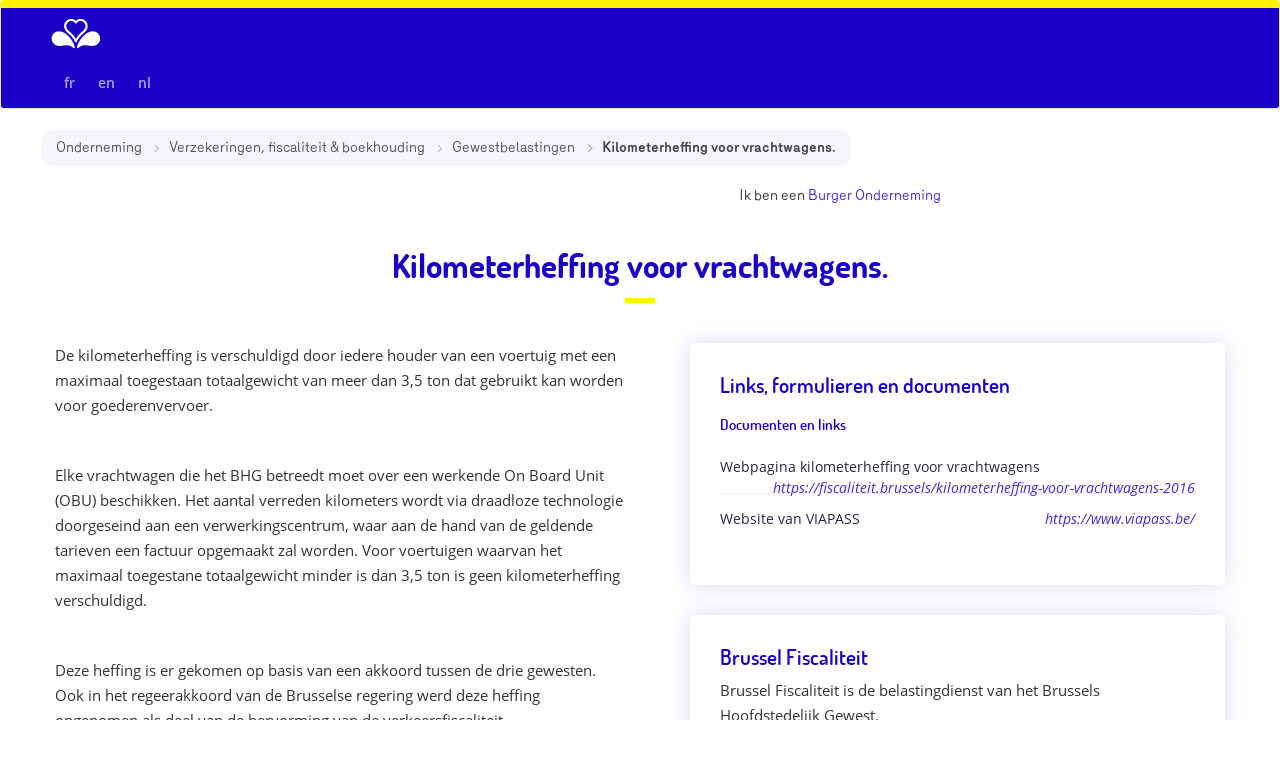

--- FILE ---
content_type: text/html; charset=UTF-8
request_url: https://catalogus.be.brussels/nl/onderneming/verzekeringen-fiscaliteit-boekhouding/fiscaliteit/gewestbelastingen/kilometerheffing-voor-vrachtwagens
body_size: 2758
content:
<!doctype html>
<html lang="nl">
<head>
  <title>Kilometerheffing voor vrachtwagens.</title>
  <base href="/">
  <link rel="icon" type="image/x-icon" href="favicon.ico">
  <link rel="canonical" href="http://catalogus.be.brussels/nl/onderneming/verzekeringen-fiscaliteit-boekhouding/fiscaliteit/gewestbelastingen/kilometerheffing-voor-vrachtwagens">
  <meta name="robots" content="index, follow">

            <link rel="alternate" hreflang="fr" href="https://catalogue.be.brussels/fr/entreprise/assurances-fiscalite-comptabilite/fiscalite/taxes-regionales/taxe-de-prelevement-kilometrique-sur-les-poids-lourds" />
                <link rel="alternate" hreflang="en" href="https://catalog.be.brussels/en/company/insurances-taxation-accounting/taxation/regional-taxes/road-toll-for-trucks" />
            
  <meta name="viewport" content="width=device-width, initial-scale=1">
  <meta name="description" content="Kilometerheffing voor vrachtwagens.">

  <!-- twitter -->
  <meta name="twitter:card" content="summary">
  <meta name="twitter:site" content="@sprb">
  <meta name="twitter:title" content="Kilometerheffing voor vrachtwagens.">
  <meta name="twitter:description" content="Kilometerheffing voor vrachtwagens.">
  <meta name="twitter:image" content="./assets/logo/logo.jpg">

  <!-- facebook and other social sites -->
  <meta property="og:type" content="article">
  <meta property="og:site_name" content="https://catalogus.be.brussels">
  <meta property="og:title" content="Kilometerheffing voor vrachtwagens.">
  <meta property="og:description" content="Kilometerheffing voor vrachtwagens.">
  <meta property="og:image" content="./assets/logo/logo.jpg">
  <meta property="og:url" content="http://catalogus.be.brussels/nl/onderneming/verzekeringen-fiscaliteit-boekhouding/fiscaliteit/gewestbelastingen/kilometerheffing-voor-vrachtwagens">

      <meta name="sdg-tag" content="sdg">
      <meta name="DC.ISO3166" content="BE">
      <meta name="DC.Location" content="BE1">
      <meta name="DC.Service" content="procedure;information">
      <meta name="policy-code" content="X1;J1">
    <link href="styles.css" rel="stylesheet">
  <link href="components.css" rel="stylesheet">
</head>
<body>
<app-root _nghost-c0="" ng-version="6.1.4">
  <app-sheets>
    <app-header >
      <header >
        <app-navbar >
          <nav  class="navbar navbar-default navbar-v2 with-mobile-search">
            <div  class="sidebar sidebar-left">
              <a  class="logo left" href="/" routerlink="/">
                <img  alt="logo" src="./assets/logo/header/iris_blanc.svg">
              </a>
            </div>
            <div  class="center-content">
              <a  class="logo middle" href="/" routerlink="/">
                <img  alt="logo" src="./assets/logo/header/iris_blanc.svg"></a>
            </div>
            <div  class="sidebar sidebar-right">
              <ul class="languages">
                                  <li>
                    <a href="https://catalogue.be.brussels/fr/entreprise/assurances-fiscalite-comptabilite/fiscalite/taxes-regionales/taxe-de-prelevement-kilometrique-sur-les-poids-lourds">fr</a>
                  </li>
                                  <li>
                    <a href="https://catalog.be.brussels/en/company/insurances-taxation-accounting/taxation/regional-taxes/road-toll-for-trucks">en</a>
                  </li>
                                  <li>
                    <a href="https://catalogus.be.brussels/nl/onderneming/verzekeringen-fiscaliteit-boekhouding/fiscaliteit/gewestbelastingen/kilometerheffing-voor-vrachtwagens">nl</a>
                  </li>
                              </ul>
            </div>
          </nav>
        </app-navbar>
        <app-searchbar>
                  </app-searchbar>
        <div  class="navbar navbar-secondary">
                      <ol  class="breadcrumb breadcrumb-primary">
                              <li ><a  href="nl/onderneming">Onderneming</a></li>
                              <li ><a  href="nl/onderneming/verzekeringen-fiscaliteit-boekhouding">Verzekeringen, fiscaliteit &amp; boekhouding</a></li>
                              <li ><a  href="nl/onderneming/verzekeringen-fiscaliteit-boekhouding/fiscaliteit/gewestbelastingen">Gewestbelastingen</a></li>
                            <li class="active">Kilometerheffing voor vrachtwagens.</li>
            </ol>
                    <div  class="search-bar">
            Ik ben een 
                          <a href="nl/burger">Burger</a>
                          <a href="nl/onderneming">Onderneming</a>
                      </div>
        </div>
        <div  class="title-block"><h1 >Kilometerheffing voor vrachtwagens.</h1></div>
      </header>
    </app-header>
      <div class="main-page small-header">
    <div class="container sheets">
      <div class="row">

        <div class="content-information col-xs-12 col-md-6">
          <div class="description">
            <p>De kilometerheffing is verschuldigd door iedere houder van een voertuig met een maximaal toegestaan totaalgewicht van meer dan 3,5 ton dat gebruikt kan worden voor goederenvervoer. </p><p><br></p><p>Elke vrachtwagen die het BHG betreedt moet over een werkende On Board Unit (OBU) beschikken.&nbsp;Het aantal verreden kilometers wordt via draadloze technologie doorgeseind aan een verwerkingscentrum, waar aan de hand van de geldende tarieven een factuur opgemaakt zal worden. Voor voertuigen waarvan het maximaal toegestane totaalgewicht minder is dan 3,5 ton is geen kilometerheffing verschuldigd.</p><p><br></p><p>Deze heffing is er gekomen op basis van een akkoord tussen de drie gewesten. Ook in het regeerakkoord van de Brusselse regering werd deze heffing opgenomen als deel van de hervorming van de verkeersfiscaliteit.</p><p><br></p><p>Voor meer informatie verwijzen wij u door naar <a href="https://www.viapass.be/" rel="noopener noreferrer" target="_blank">de website van VIAPASS</a>.</p>
          </div>
                      <div class="points-of-intention">
              <p>Regelgeving:</p><ul><li><a href="https://fiscaliteit.brussels/fiscale-fiche-kilometerheffing" rel="noopener noreferrer" target="_blank">Fiscale Fiche</a></li></ul>
            </div>
                  </div>

        <div class="col-xs-12 col-md-6 additionnal-content-information">
          <div>
                                          <div class="additionnal-content-information-box">
                  <h2 class="form-title">Links, formulieren en documenten</h2>
                                      <div>
                      <h3>Documenten en links</h3>
                      <ul class="form-list list-type-link">
                                                  <li>
                            <label>Webpagina kilometerheffing voor vrachtwagens</label>
                            <a class="" target="_blank" href="https://fiscaliteit.brussels/kilometerheffing-voor-vrachtwagens-2016">https://fiscaliteit.brussels/kilometerheffing-voor-vrachtwagens-2016</a>
                          </li>
                                                  <li>
                            <label>Website van VIAPASS</label>
                            <a class="" target="_blank" href="https://www.viapass.be/">https://www.viapass.be/</a>
                          </li>
                                              </ul>
                    </div>
                                                    </div>
                                                              <div class="additionnal-content-information-box">
                    <h2 class="form-title">Brussel Fiscaliteit</h2>
                    <p class="form-description">Brussel Fiscaliteit is de belastingdienst van het Brussels Hoofdstedelijk Gewest.</p>
                    <ul class="form-list list-type-link">
                                              <li>
                          <label>E-mailadres</label>
                                                                                                                                    <a href="mailto:info.fiscaliteit@fisc.brussels">info.fiscaliteit@fisc.brussels</a>
                                                                            </li>
                                              <li>
                          <label>Telefoonnummer</label>
                                                                                <a href="tel:024306060">024306060</a>
                                                                                                                                </li>
                                              <li>
                          <label>Faxnummer</label>
                                                                                                          <a href="fax:024306100)">024306100</a>
                                                                                                      </li>
                                              <li>
                          <label>Adres</label>
                                                                                                                                                          </li>
                                              <li>
                          <label>Adres</label>
                                                                                                                                                          </li>
                                              <li>
                          <label>Website</label>
                                                      <a href="https://fiscaliteit.brussels/">https://fiscaliteit.brussels/</a>
                                                                                                                                                          </li>
                                          </ul>
                  </div>
                                                    </div>
                      <div class="additionnal-content-information-box">
              <h2 class="form-title">ContactInformatie</h2>
              <p class="form-description">Heeft u vragen, klachten, suggesties, meldingen over deze pagina ?</p>
              <h3>Neem contact op via</h3>
              <ul class="form-list list-type-button">
                <li>
                  <a target="_blank" class="btn btn-primary" href="http://foq.youreurope.europa.eu/info-service-ft/?lang=nl">
                    ons Feedback formulier
                  </a>
                </li>
              </ul>
            </div>
            <a target="_blank" class="logo-sdg-your-europe" href="https://europa.eu/youreurope/index.htm">
              <img src="assets/logo/sdg_your_europe.png" alt="your-europe"/>
            </a>
                  </div>
      </div>
    </div>
  </div>

    <app-footer _nghost-c4="">
      <footer>
        <div class="footer-first-part">
          <div class="logo"><img src="./assets/logo/footer/logo_RBC_fr.svg"></div>
          </div>
        <div class="footer-second-part">
          <div class="logo"><img src="./assets/logo/footer/logo_fr_nl.svg"></div>
          <ul class="legales-link">
            <li> © 2026, <a href="nl/gebruiksvoorwaarden">Gebruiksvoorwaarden</a></li>
            <li><a href="nl/vertrouwelijkheid">Vertrouwelijkheid</a></li>
            <li><a href="https://overheidsdienst.brussels/klachtendienst/?lang=nl">Klachten</a></li>
            <li><a href="https://catalogus.be.brussels/nl/sitemap.html">Sitemap</a></li>
            <li><a href="https://catalogus.be.brussels/nl/sitemap.xml">Sitemap (xml)</a></li>
          </ul>
          <ul class="languages">
                          <li>
                <a href="https://catalogue.be.brussels/fr/entreprise/assurances-fiscalite-comptabilite/fiscalite/taxes-regionales/taxe-de-prelevement-kilometrique-sur-les-poids-lourds">fr</a>
              </li>
                          <li>
                <a href="https://catalog.be.brussels/en/company/insurances-taxation-accounting/taxation/regional-taxes/road-toll-for-trucks">en</a>
              </li>
                          <li>
                <a href="https://catalogus.be.brussels/nl/onderneming/verzekeringen-fiscaliteit-boekhouding/fiscaliteit/gewestbelastingen/kilometerheffing-voor-vrachtwagens">nl</a>
              </li>
                      </ul>
        </div>
        <div class="color-line">
          <div></div>
          <div></div>
          <div></div>
          <div></div>
          <div></div>
          <div></div>
          <div></div>
        </div>
      </footer>
    </app-footer>
  </app-sheets>
</app-root>
</body>
</html>


--- FILE ---
content_type: image/svg+xml
request_url: https://catalogus.be.brussels/assets/logo/header/iris_blanc.svg
body_size: 685
content:
<svg id="Layer_1" data-name="Layer 1" xmlns="http://www.w3.org/2000/svg" viewBox="0 0 242.55 175.89"><defs><style>.cls-1{fill:#fff;}</style></defs><title>Artboard 1</title><path class="cls-1" d="M108.43,114.07c-8.62-13.3-26.09-32-45.56-32-12.88,0-25.68,9.7-25.68,26,0,15.74,14.58,25.53,27.25,25.53,13.94,0,20.67-4.37,32.42-2a32,32,0,0,1,16.62,8.7,3,3,0,0,0,3.7.59c1-.68,1.71-2,1-5C116.59,128.78,112.81,120.85,108.43,114.07Z"/><path class="cls-1" d="M182.1,82.09c-19.47,0-36.95,18.68-45.56,32-4.38,6.78-8.17,14.71-9.77,21.8-.69,3,0,4.32,1,5a3,3,0,0,0,3.7-.59,31.93,31.93,0,0,1,16.62-8.7c11.75-2.38,18.47,2,32.42,2,12.67,0,27.25-9.79,27.25-25.53C207.78,91.79,195,82.09,182.1,82.09Z"/><path class="cls-1" d="M146.91,91.11c5.66-4.92,9.25-8.38,12-12.37a26.28,26.28,0,0,0,5-15.1,25,25,0,0,0-25-25.42c-7.19,0-13.15,3-16.49,7.44-3.33-4.42-9.29-7.44-16.49-7.44A25,25,0,0,0,81,63.64a26.21,26.21,0,0,0,5,15.1c2.73,4,6.33,7.45,12,12.37,8.21,7.12,15,14.08,21.41,27.69a3.12,3.12,0,0,0,6,0C132,105.19,138.7,98.23,146.91,91.11Zm-24.42,18.75c-8.95-19.37-21.23-23.34-30.28-35.71A17.31,17.31,0,0,1,88.63,63.8a18.1,18.1,0,0,1,18-18.14c8.63,0,14,6.5,15.89,11.14,1.87-4.64,7.25-11.14,15.88-11.14a18.1,18.1,0,0,1,18,18.14,17.31,17.31,0,0,1-3.58,10.35C143.71,86.52,131.43,90.49,122.49,109.86Z"/></svg>

--- FILE ---
content_type: image/svg+xml
request_url: https://catalogus.be.brussels/assets/logo/footer/logo_fr_nl.svg
body_size: 6017
content:
<svg width="230" height="41" xmlns="http://www.w3.org/2000/svg" xmlns:xlink="http://www.w3.org/1999/xlink" viewBox="0 0 230 41"><defs><path id="a" d="M0 .383h14.6v10.702H0z"/></defs><g fill="none" fill-rule="evenodd"><path d="M11.203 27.28c0 1.138-1.031 2.247-2.697 2.247-1.597 0-2.777-.85-2.807-2.516 0-.269.179-.49.466-.49h.327c.278 0 .487.171.507.47.059.898.624 1.318 1.507 1.318.852 0 1.388-.45 1.388-.999 0-.428-.248-.708-.883-.858-.377-.09-.783-.2-1.2-.32-.832-.239-1.804-.728-1.804-1.915 0-1.348 1.08-2.106 2.459-2.106 1.309 0 2.39.808 2.519 2.025.03.29-.14.51-.476.51h-.288a.493.493 0 0 1-.506-.45c-.06-.599-.585-.908-1.27-.908-.684 0-1.179.37-1.17.898.011.44.458.65.943.778.387.11.714.19 1.12.29 1.29.3 1.865.978 1.865 2.027m2.987-3.873v1.677h2.23c.278 0 .496.179.496.49v.238c0 .309-.218.489-.495.489h-2.232v1.927h3.084c.298 0 .496.22.496.478v.26c0 .27-.198.48-.496.48h-3.847c-.337 0-.486-.22-.486-.48v-6.288c0-.26.149-.49.486-.49h3.669c.258 0 .476.18.476.49v.24c0 .3-.218.489-.476.489h-2.906zm10.432 5.379c.218.32.01.66-.366.66h-.407a.629.629 0 0 1-.496-.27l-1.616-2.536h-1.12v2.326c0 .25-.149.48-.486.48h-.288c-.337 0-.495-.23-.495-.48V22.68c0-.25.158-.489.495-.489h2.32c1.408 0 2.35.929 2.35 2.236 0 1.058-.654 1.806-1.457 2.055l1.566 2.306zm-4.005-5.38v2.047h1.477c.734 0 1.12-.4 1.12-.988 0-.63-.396-1.059-1.06-1.059h-1.537zm8.549 5.7c-.07.2-.238.34-.466.34h-.426a.502.502 0 0 1-.466-.34l-2.201-6.318c-.12-.34.05-.599.386-.599h.387c.248 0 .407.15.476.36l1.636 5.01 1.606-5.01c.06-.2.238-.36.476-.36h.377c.337 0 .505.28.396.6l-2.181 6.317zm4.058-6.437c0-.271.157-.48.476-.48h.277c.318 0 .486.209.486.48v6.307c0 .26-.159.47-.486.47h-.268c-.317 0-.485-.21-.485-.47V22.67zm8.419 4.242H42c.318 0 .535.229.377.618-.566 1.347-1.527 1.997-2.855 1.997-1.836 0-3.025-1.598-3.025-3.704 0-2.196 1.219-3.712 3.103-3.712 1.309 0 2.37.898 2.688 2.125.06.24-.05.49-.297.56l-.288.078c-.269.07-.546-.03-.614-.308-.18-.74-.706-1.248-1.49-1.258-1.138-.01-1.853.988-1.853 2.505 0 1.438.685 2.486 1.784 2.486.795 0 1.33-.37 1.597-1.048.09-.23.287-.34.516-.34m3.721-3.503v1.677h2.232c.277 0 .494.179.494.49v.238c0 .309-.217.489-.494.489h-2.232v1.927h3.083c.298 0 .496.22.496.478v.26c0 .27-.198.48-.496.48h-3.846c-.338 0-.486-.22-.486-.48v-6.288c0-.26.148-.49.486-.49h3.669c.258 0 .475.18.475.49v.24c0 .3-.217.489-.475.489h-2.906zm10.503-1.218c1.498 0 2.41.929 2.41 2.306s-.823 2.285-2.42 2.285h-1.615v2.177c0 .249-.159.49-.477.49h-.298a.475.475 0 0 1-.484-.49v-6.269a.48.48 0 0 1 .496-.499h2.388zm-1.625 1.218v2.186h1.616c.724 0 1.16-.39 1.16-1.068 0-.69-.436-1.118-1.16-1.118h-1.616zm5.525 3.563V22.68c0-.25.148-.49.484-.49h.289c.337 0 .486.24.486.49v4.312c0 .848.554 1.337 1.368 1.337.823 0 1.359-.489 1.359-1.337V22.68c0-.25.148-.49.485-.49h.278c.337 0 .486.24.486.49v4.292c0 1.577-1.001 2.555-2.608 2.555-1.626 0-2.627-.968-2.627-2.555m7.796 2.475c-.338 0-.486-.23-.486-.48v-6.288c0-.25.148-.49.486-.49h2.042c1.3 0 2.171.84 2.171 2.057 0 .41-.228.848-.505 1.108.725.27 1.25 1.078 1.25 1.916 0 1.318-.903 2.177-2.212 2.177h-2.746zm.773-4.323h1.576c.307-.09.596-.439.605-.818.01-.519-.366-.898-.903-.898h-1.278v1.716zm1.943 3.115c.566 0 .971-.4.971-.978 0-.59-.444-.99-1.02-.99h-1.894v1.968h1.943zm4.406 1.208c-.338 0-.478-.23-.478-.48v-6.288c0-.25.16-.49.478-.49h.286c.318 0 .475.24.475.49v5.54h2.857c.248 0 .476.15.476.478v.27c0 .33-.228.48-.476.48h-3.618zm5.584-6.777c0-.271.158-.48.476-.48h.277c.317 0 .486.209.486.48v6.307c0 .26-.159.47-.486.47h-.269c-.316 0-.484-.21-.484-.47V22.67zm8.419 4.242h.356c.318 0 .536.229.377.618-.565 1.347-1.527 1.997-2.855 1.997-1.835 0-3.024-1.598-3.024-3.704 0-2.196 1.219-3.712 3.103-3.712 1.309 0 2.37.898 2.688 2.125.059.24-.05.49-.298.56l-.288.078c-.268.07-.544-.03-.614-.308-.18-.74-.705-1.248-1.488-1.258-1.14-.01-1.854.988-1.854 2.505 0 1.438.685 2.486 1.784 2.486.795 0 1.33-.37 1.597-1.048a.523.523 0 0 1 .516-.34m10.186 1.876c.218.32.01.66-.367.66H98.1a.627.627 0 0 1-.495-.27l-1.616-2.536h-1.121v2.326c0 .25-.149.48-.486.48h-.286c-.338 0-.496-.23-.496-.48V22.68c0-.25.158-.489.496-.489h2.319c1.408 0 2.35.929 2.35 2.236 0 1.058-.655 1.806-1.457 2.055l1.566 2.306zm-4.006-5.38v2.047h1.477c.734 0 1.12-.4 1.12-.988 0-.63-.396-1.059-1.06-1.059h-1.537zm7.052.001v1.677h2.232c.278 0 .494.179.494.49v.238c0 .309-.216.489-.494.489h-2.232v1.927h3.084c.297 0 .496.22.496.478v.26c0 .27-.199.48-.496.48h-3.846c-.339 0-.486-.22-.486-.48v-6.288c0-.26.147-.49.486-.49h3.668c.258 0 .475.18.475.49v.24c0 .3-.217.489-.475.489h-2.906zm1.141-2.835a.5.5 0 0 1 .416-.25h.625c.208 0 .298.22.168.37l-.683.838c-.129.16-.268.25-.456.25h-.428c-.159 0-.276-.16-.177-.33l.535-.878zm8.995 4.022l-.287.11a.451.451 0 0 1-.595-.28c-.248-.648-.724-1.118-1.507-1.118-1.13 0-1.795 1.139-1.795 2.536 0 1.437.615 2.495 1.785 2.495 1.051 0 1.617-.718 1.656-1.697h-1.21c-.268 0-.486-.159-.486-.47v-.248c0-.3.198-.49.476-.49h1.973c.278 0 .466.17.466.47v.35c0 2.046-1.22 3.274-2.925 3.274-1.864 0-2.965-1.578-2.965-3.674 0-2.107 1.24-3.743 3.034-3.743 1.34 0 2.301.758 2.658 1.897.09.27-.02.498-.278.588m2.561-1.925c0-.271.159-.48.476-.48h.277c.318 0 .486.209.486.48v6.307c0 .26-.158.47-.486.47h-.268c-.316 0-.485-.21-.485-.47V22.67zm3.263 3.153c0-2.156 1.2-3.713 2.984-3.713 1.786 0 2.986 1.557 2.986 3.713s-1.182 3.704-2.986 3.704c-1.804 0-2.984-1.548-2.984-3.704m1.249 0c0 1.437.644 2.496 1.735 2.496 1.092 0 1.735-1.059 1.735-2.496 0-1.416-.664-2.535-1.735-2.535-1.07 0-1.735 1.119-1.735 2.535m6.458-3.144c0-.25.158-.489.495-.489h.477c.198 0 .376.14.466.3l2.587 4.63-.01-4.441c0-.27.169-.489.466-.489h.298c.317 0 .475.219.475.489v6.278c0 .26-.169.49-.485.49h-.427a.514.514 0 0 1-.436-.27l-2.678-4.79.02 4.58c0 .25-.128.48-.466.48h-.306c-.337 0-.476-.23-.476-.48V22.68zm8.589 4.901l-.584 1.497c-.09.24-.289.37-.497.37h-.406c-.288 0-.476-.23-.357-.54l2.37-6.298c.098-.26.248-.419.564-.419h.308c.317 0 .447.16.546.42l2.389 6.307c.108.28-.029.53-.357.53h-.435a.512.512 0 0 1-.496-.36l-.556-1.507h-2.49zm.416-1.218h1.627l-.802-2.395-.825 2.395zm5.873 3.085c-.337 0-.477-.23-.477-.48v-6.288c0-.25.16-.49.477-.49h.287c.318 0 .476.24.476.49v5.54h2.856c.248 0 .476.15.476.478v.27c0 .33-.228.48-.476.48h-3.619zm8.192 0c-.327 0-.466-.23-.466-.48v-6.288c0-.25.15-.49.466-.49h1.696c2.102 0 3.5 1.438 3.5 3.644 0 2.146-1.477 3.614-3.48 3.614h-1.716zm1.746-1.208c1.348 0 2.22-1.009 2.22-2.406 0-1.447-.842-2.435-2.23-2.435h-.972v4.841h.982zm6.427-4.831v1.677h2.231c.278 0 .496.179.496.49v.238c0 .309-.218.489-.496.489h-2.231v1.927h3.083c.297 0 .496.22.496.478v.26c0 .27-.199.48-.496.48h-3.846c-.338 0-.486-.22-.486-.48v-6.288c0-.26.148-.49.486-.49h3.668c.258 0 .475.18.475.49v.24c0 .3-.217.489-.475.489h-2.905zm8.104 6.039c-.337 0-.486-.23-.486-.48v-6.288c0-.25.149-.49.486-.49h2.043c1.299 0 2.17.84 2.17 2.057 0 .41-.227.848-.504 1.108.724.27 1.249 1.078 1.249 1.916 0 1.318-.903 2.177-2.212 2.177h-2.746zm.774-4.323h1.575c.308-.09.596-.439.606-.818.01-.519-.367-.898-.904-.898h-1.277v1.716zm1.942 3.115c.565 0 .972-.4.972-.978 0-.59-.445-.99-1.02-.99h-1.894v1.968h1.942zm9.195.548c.217.32.01.66-.367.66h-.408a.63.63 0 0 1-.495-.27l-1.615-2.536h-1.122v2.326c0 .25-.147.48-.484.48h-.288c-.338 0-.496-.23-.496-.48V22.68c0-.25.158-.489.496-.489h2.32c1.408 0 2.349.929 2.349 2.236 0 1.058-.653 1.806-1.457 2.055l1.567 2.306zm-4.007-5.38v2.047h1.479c.734 0 1.12-.4 1.12-.988 0-.63-.398-1.059-1.061-1.059h-1.538zm5.784 3.564V22.68c0-.25.148-.49.485-.49h.289c.337 0 .484.24.484.49v4.312c0 .848.556 1.337 1.37 1.337.822 0 1.357-.489 1.357-1.337V22.68c0-.25.15-.49.486-.49h.277c.337 0 .487.24.487.49v4.292c0 1.577-1.001 2.555-2.608 2.555-1.626 0-2.627-.968-2.627-2.555m9.68-2.337l1.417-2.186c.09-.14.249-.26.458-.26h.454c.348 0 .566.35.337.7l-1.904 2.855 1.994 3.013c.228.35.02.69-.346.69h-.418a.504.504 0 0 1-.456-.25l-1.536-2.356-1.527 2.356a.534.534 0 0 1-.467.25h-.416c-.357 0-.575-.34-.336-.7l1.993-3.003-1.894-2.856c-.23-.35-.02-.698.327-.698h.446c.208 0 .367.12.456.26l1.418 2.185zm5.783-1.227v1.677h2.23c.279 0 .497.179.497.49v.238c0 .309-.218.489-.496.489h-2.231v1.927h3.083c.297 0 .496.22.496.478v.26c0 .27-.199.48-.496.48h-3.846c-.338 0-.486-.22-.486-.48v-6.288c0-.26.148-.49.486-.49h3.668c.258 0 .475.18.475.49v.24c0 .3-.217.489-.475.489h-2.905zm5.644 6.039c-.338 0-.477-.23-.477-.48v-6.288c0-.25.16-.49.477-.49h.287c.317 0 .475.24.475.49v5.54h2.856c.249 0 .476.15.476.478v.27c0 .33-.227.48-.476.48h-3.618zm5.753 0c-.338 0-.477-.23-.477-.48v-6.288c0-.25.16-.49.477-.49h.287c.318 0 .476.24.476.49v5.54h2.856c.248 0 .475.15.475.478v.27c0 .33-.227.48-.475.48h-3.619zm6.536-6.039v1.677h2.23c.28 0 .497.179.497.49v.238c0 .309-.217.489-.496.489h-2.231v1.927h3.084c.297 0 .496.22.496.478v.26c0 .27-.2.48-.496.48h-3.847c-.338 0-.486-.22-.486-.48v-6.288c0-.26.148-.49.486-.49h3.669c.257 0 .475.18.475.49v.24c0 .3-.218.489-.475.489h-2.906zm10.126 3.872c0 1.138-1.031 2.247-2.698 2.247-1.596 0-2.776-.85-2.806-2.516 0-.269.179-.49.466-.49h.328c.277 0 .486.171.505.47.06.898.625 1.318 1.507 1.318.853 0 1.388-.45 1.388-.999 0-.428-.247-.708-.882-.858-.377-.09-.784-.2-1.2-.32-.832-.239-1.805-.728-1.805-1.915 0-1.348 1.082-2.106 2.46-2.106 1.31 0 2.39.808 2.519 2.025.03.29-.14.51-.476.51h-.288a.491.491 0 0 1-.505-.45c-.06-.599-.586-.908-1.27-.908-.685 0-1.18.37-1.17.898.01.44.456.65.942.778.386.11.713.19 1.12.29 1.289.3 1.865.978 1.865 2.027M11.112 35.579l-.288.11a.451.451 0 0 1-.595-.28c-.248-.649-.723-1.118-1.507-1.118-1.13 0-1.795 1.138-1.795 2.535 0 1.438.615 2.496 1.785 2.496 1.051 0 1.616-.718 1.656-1.698h-1.21c-.267 0-.485-.159-.485-.468v-.25c0-.3.198-.489.476-.489h1.972c.278 0 .467.17.467.47v.348c0 2.046-1.22 3.274-2.925 3.274-1.864 0-2.965-1.577-2.965-3.673 0-2.106 1.24-3.742 3.034-3.742 1.338 0 2.3.758 2.658 1.896.088.269-.02.498-.278.589m3.512-1.188v1.677h2.232c.277 0 .495.18.495.489v.24c0 .309-.218.489-.495.489h-2.232v1.925h3.084c.298 0 .496.22.496.48v.26c0 .27-.198.478-.496.478H13.86c-.337 0-.486-.218-.486-.479v-6.287c0-.26.149-.49.486-.49h3.669c.258 0 .476.18.476.49v.238c0 .3-.218.49-.476.49h-2.906zm8.799-1.218c.248 0 .417.14.466.38l.883 4.501.921-4.502a.454.454 0 0 1 .467-.379h.366c.308 0 .506.21.427.529l-1.537 6.367a.445.445 0 0 1-.456.36h-.466c-.248 0-.436-.13-.486-.37l-.843-4.65-.852 4.65c-.05.24-.229.37-.467.37h-.476a.445.445 0 0 1-.456-.36l-1.546-6.357c-.08-.32.109-.539.436-.539h.367c.238 0 .406.15.456.38l.941 4.501.873-4.502c.05-.24.218-.379.456-.379h.526zm6.439 1.218v1.677h2.231c.277 0 .495.178.495.489v.24c0 .309-.218.488-.495.488h-2.231v1.926h3.082c.298 0 .496.22.496.48v.26c0 .268-.198.478-.496.478h-3.846c-.337 0-.485-.22-.485-.479v-6.288c0-.26.148-.489.485-.489h3.669c.258 0 .475.18.475.489v.24c0 .3-.217.489-.475.489h-2.905zm10.125 3.873c0 1.137-1.031 2.245-2.697 2.245-1.596 0-2.777-.848-2.806-2.515 0-.27.178-.489.465-.489h.329c.277 0 .485.17.505.47.06.897.625 1.317 1.507 1.317.852 0 1.388-.45 1.388-.998 0-.43-.247-.709-.882-.859-.377-.09-.784-.2-1.2-.32-.833-.239-1.805-.727-1.805-1.916 0-1.347 1.08-2.105 2.46-2.105 1.308 0 2.389.808 2.519 2.026.029.29-.14.509-.477.509h-.287a.493.493 0 0 1-.507-.45c-.059-.598-.584-.907-1.269-.907-.684 0-1.18.369-1.17.897.01.44.457.65.943.78.386.11.714.188 1.12.288 1.289.3 1.864.98 1.864 2.027m.974-3.873c-.279 0-.476-.19-.476-.49v-.238c0-.3.197-.49.476-.49h4.65c.278 0 .476.19.476.49v.238c0 .3-.198.49-.476.49h-1.705v5.56c0 .26-.179.478-.486.478h-.279c-.306 0-.474-.218-.474-.479v-5.559H40.96zm7.617 0v1.677h2.232c.277 0 .495.178.495.489v.24c0 .309-.218.488-.495.488h-2.232v1.926h3.084c.297 0 .495.22.495.48v.26c0 .268-.198.478-.495.478h-3.847c-.337 0-.486-.22-.486-.479v-6.288c0-.26.149-.489.486-.489h3.669c.258 0 .475.18.475.489v.24c0 .3-.217.489-.475.489h-2.906zm5.644 6.039c-.337 0-.476-.23-.476-.48v-6.288c0-.25.16-.49.476-.49h.287c.318 0 .477.24.477.49v5.54h2.855c.248 0 .477.15.477.479v.269c0 .33-.229.48-.477.48h-3.619zm5.584-6.778c0-.27.159-.479.476-.479h.278c.317 0 .486.21.486.479v6.308c0 .26-.158.47-.486.47h-.268c-.317 0-.486-.21-.486-.47v-6.308zm7.141 4.751c0 1.338-.823 2.106-2.152 2.106-1.289 0-2.112-.789-2.112-2.086v-.23c0-.25.159-.489.496-.489h.278c.337 0 .476.24.476.49v.249c0 .529.317.879.862.879.545 0 .922-.36.922-.9v-4.76c0-.25.14-.489.476-.489h.269c.336 0 .485.24.485.488v4.742zm3.72-1.008l-.426.469v2.086c0 .25-.169.48-.487.48h-.287a.462.462 0 0 1-.486-.48v-6.288c0-.28.16-.49.496-.49h.277c.318 0 .487.21.487.49v2.565l2.448-2.814c.09-.1.289-.24.516-.24h.446c.396 0 .486.389.249.658l-2.411 2.676 2.678 3.253c.228.28.1.67-.267.67h-.478c-.177 0-.396-.12-.535-.3l-2.22-2.735zm6.259-3.004v1.677h2.231c.278 0 .496.178.496.489v.24c0 .309-.218.488-.496.488h-2.231v1.926h3.084c.297 0 .496.22.496.48v.26c0 .268-.199.478-.496.478h-3.847c-.338 0-.486-.22-.486-.479v-6.288c0-.26.148-.489.486-.489h3.668c.258 0 .476.18.476.489v.24c0 .3-.218.489-.476.489h-2.905zm7.262 2.415c0-2.156 1.199-3.713 2.983-3.713 1.786 0 2.986 1.557 2.986 3.713s-1.181 3.703-2.986 3.703c-1.804 0-2.983-1.547-2.983-3.703m1.248 0c0 1.438.645 2.496 1.735 2.496 1.092 0 1.736-1.058 1.736-2.496 0-1.417-.664-2.535-1.736-2.535-1.07 0-1.735 1.118-1.735 2.535m9.214 3.284a.481.481 0 0 1-.466.34h-.426a.5.5 0 0 1-.465-.34l-2.203-6.318c-.118-.339.05-.599.388-.599h.387c.248 0 .407.15.475.36l1.637 5.01 1.606-5.01c.059-.2.238-.36.476-.36h.376c.337 0 .506.28.397.6L94.65 40.09zm5.01-5.699v1.677h2.231c.278 0 .495.18.495.489v.24c0 .309-.217.489-.495.489H99.66v1.925h3.084c.297 0 .496.22.496.48v.26c0 .27-.199.478-.496.478h-3.847c-.338 0-.486-.218-.486-.479v-6.287c0-.26.148-.49.486-.49h3.668c.258 0 .476.18.476.49v.238c0 .3-.218.49-.476.49H99.66zm10.443 5.38c.218.32.01.659-.367.659h-.407a.632.632 0 0 1-.495-.27l-1.616-2.535h-1.121v2.325c0 .25-.148.48-.486.48h-.286c-.338 0-.496-.23-.496-.48v-6.288c0-.249.158-.489.496-.489h2.32c1.407 0 2.348.928 2.348 2.236 0 1.057-.654 1.807-1.456 2.056l1.566 2.306zm-4.006-5.38v2.046h1.477c.735 0 1.12-.398 1.12-.988 0-.628-.396-1.058-1.06-1.058h-1.537zm5.783-.729c0-.25.15-.489.486-.489h.277c.338 0 .496.24.496.49v2.544h2.509v-2.545c0-.25.148-.489.485-.489h.289c.337 0 .485.24.485.49v6.287c0 .25-.148.48-.485.48h-.289c-.337 0-.485-.23-.485-.48v-2.525h-2.509v2.525c0 .25-.158.48-.496.48h-.277c-.337 0-.486-.23-.486-.48v-6.288zm8.361.729v1.677h2.232c.277 0 .495.18.495.489v.24c0 .309-.218.489-.495.489h-2.232v1.925h3.084c.297 0 .496.22.496.48v.26c0 .27-.2.478-.496.478h-3.846c-.338 0-.487-.218-.487-.479v-6.287c0-.26.149-.49.487-.49h3.668c.258 0 .475.18.475.49v.238c0 .3-.217.49-.475.49h-2.906zm5.466-.739c0-.269.159-.479.476-.479h.277c.318 0 .486.21.486.48v6.308c0 .26-.159.468-.486.468h-.269c-.316 0-.484-.209-.484-.468v-6.309zm4.076 6.778c-.327 0-.466-.23-.466-.48v-6.288c0-.249.15-.49.466-.49h1.696c2.102 0 3.5 1.438 3.5 3.644 0 2.146-1.477 3.613-3.48 3.613h-1.716zm1.746-1.208c1.348 0 2.22-1.008 2.22-2.406 0-1.448-.842-2.436-2.23-2.436h-.973v4.842h.983zm10.243-.958c0 1.137-1.03 2.245-2.696 2.245-1.597 0-2.776-.848-2.807-2.515 0-.27.18-.489.467-.489h.328c.276 0 .485.17.505.47.06.897.625 1.317 1.507 1.317.852 0 1.388-.45 1.388-.998 0-.43-.247-.709-.881-.859-.379-.09-.785-.2-1.201-.32-.833-.239-1.805-.727-1.805-1.916 0-1.347 1.082-2.105 2.46-2.105 1.308 0 2.389.808 2.518 2.026.03.29-.139.509-.477.509h-.287a.492.492 0 0 1-.505-.45c-.06-.598-.585-.907-1.27-.907-.684 0-1.18.369-1.17.897.01.44.457.65.943.78.386.11.713.188 1.12.288 1.288.3 1.863.98 1.863 2.027m2.204 2.166c-.327 0-.466-.23-.466-.48v-6.288c0-.249.15-.49.466-.49h1.696c2.102 0 3.5 1.438 3.5 3.644 0 2.146-1.477 3.613-3.48 3.613h-1.716zm1.746-1.208c1.348 0 2.22-1.008 2.22-2.406 0-1.448-.842-2.436-2.23-2.436h-.972v4.842h.982zm5.476-5.57c0-.269.158-.479.476-.479h.277c.317 0 .487.21.487.48v6.308c0 .26-.16.468-.487.468h-.268c-.317 0-.485-.209-.485-.468v-6.309zm4.859.739v1.677h2.231c.28 0 .496.18.496.489v.24c0 .309-.217.489-.496.489h-2.23v1.925h3.083c.297 0 .496.22.496.48v.26c0 .27-.199.478-.496.478h-3.847c-.337 0-.485-.218-.485-.479v-6.287c0-.26.148-.49.485-.49h3.67c.256 0 .474.18.474.49v.238c0 .3-.218.49-.475.49h-2.906zm5.168-.729c0-.25.158-.489.496-.489h.476c.2 0 .376.14.467.3l2.587 4.63-.01-4.44c0-.27.168-.49.465-.49h.298c.318 0 .477.22.477.49v6.278c0 .259-.17.489-.486.489h-.427a.516.516 0 0 1-.436-.27l-2.677-4.791.019 4.581c0 .25-.128.48-.466.48h-.306c-.338 0-.477-.23-.477-.48v-6.288zm12.486 4.602c0 1.137-1.03 2.245-2.696 2.245-1.597 0-2.776-.848-2.807-2.515 0-.27.18-.489.467-.489h.327c.277 0 .486.17.506.47.06.897.624 1.317 1.507 1.317.853 0 1.388-.45 1.388-.998 0-.43-.248-.709-.883-.859-.377-.09-.783-.2-1.2-.32-.832-.239-1.804-.727-1.804-1.916 0-1.347 1.081-2.105 2.46-2.105 1.308 0 2.389.808 2.518 2.026.03.29-.14.509-.476.509h-.288a.492.492 0 0 1-.506-.45c-.06-.598-.584-.907-1.269-.907-.684 0-1.18.369-1.17.897.01.44.457.65.942.78.387.11.714.188 1.12.288 1.29.3 1.864.98 1.864 2.027m.984-3.873c-.278 0-.476-.19-.476-.49v-.238c0-.3.198-.49.476-.49h4.65c.277 0 .476.19.476.49v.238c0 .3-.199.49-.476.49h-1.705v5.56a.46.46 0 0 1-.486.478h-.277c-.307 0-.476-.218-.476-.479v-5.559h-1.706zm9.294 6.039c-.338 0-.486-.23-.486-.48v-6.288c0-.249.148-.49.486-.49h2.042c1.298 0 2.171.84 2.171 2.057 0 .41-.227.85-.505 1.108.724.27 1.25 1.078 1.25 1.917 0 1.317-.903 2.175-2.212 2.175h-2.746zm.773-4.322h1.576c.308-.09.595-.44.606-.82.01-.518-.367-.897-.903-.897h-1.279v1.717zm1.943 3.114c.565 0 .973-.4.973-.979 0-.588-.447-.987-1.023-.987h-1.893v1.966h1.943zm9.205.549c.217.32.01.659-.367.659h-.407a.63.63 0 0 1-.495-.27l-1.617-2.535h-1.121v2.325c0 .25-.148.48-.485.48h-.287c-.338 0-.496-.23-.496-.48v-6.288c0-.249.158-.489.496-.489h2.32c1.408 0 2.35.928 2.35 2.236 0 1.057-.655 1.807-1.457 2.056l1.566 2.306zm-4.007-5.38v2.046h1.478c.734 0 1.12-.398 1.12-.988 0-.628-.396-1.058-1.06-1.058h-1.538zm5.784 3.563v-4.292c0-.248.149-.489.486-.489h.288c.337 0 .485.24.485.489v4.312c0 .848.555 1.338 1.368 1.338.823 0 1.358-.49 1.358-1.338v-4.312c0-.248.15-.489.486-.489h.278c.337 0 .487.24.487.489v4.292c0 1.577-1.002 2.555-2.609 2.555-1.625 0-2.627-.967-2.627-2.555m12.475.31c0 1.137-1.03 2.245-2.696 2.245-1.597 0-2.777-.848-2.807-2.515 0-.27.179-.489.466-.489h.329c.276 0 .485.17.504.47.061.897.626 1.317 1.508 1.317.852 0 1.387-.45 1.387-.998 0-.43-.247-.709-.88-.859-.38-.09-.785-.2-1.2-.32-.834-.239-1.807-.727-1.807-1.916 0-1.347 1.083-2.105 2.46-2.105 1.31 0 2.39.808 2.519 2.026.03.29-.139.509-.476.509h-.288a.492.492 0 0 1-.505-.45c-.06-.598-.585-.907-1.269-.907-.685 0-1.18.369-1.172.897.012.44.457.65.944.78.385.11.713.188 1.12.288 1.288.3 1.863.98 1.863 2.027m6.795 0c0 1.137-1.031 2.245-2.697 2.245-1.597 0-2.776-.848-2.807-2.515 0-.27.18-.489.467-.489h.328c.276 0 .485.17.505.47.06.897.625 1.317 1.507 1.317.853 0 1.388-.45 1.388-.998 0-.43-.248-.709-.882-.859-.378-.09-.783-.2-1.2-.32-.833-.239-1.804-.727-1.804-1.916 0-1.347 1.081-2.105 2.459-2.105 1.308 0 2.389.808 2.518 2.026.03.29-.14.509-.476.509h-.288a.492.492 0 0 1-.505-.45c-.06-.598-.585-.907-1.27-.907-.684 0-1.179.369-1.17.897.01.44.457.65.942.78.387.11.714.188 1.12.288 1.29.3 1.865.98 1.865 2.027m2.976-3.873v1.677h2.232c.278 0 .496.18.496.489v.24c0 .309-.218.489-.496.489h-2.232v1.925h3.085c.297 0 .496.22.496.48v.26c0 .27-.2.478-.496.478h-3.847c-.338 0-.486-.218-.486-.479v-6.287c0-.26.148-.49.486-.49h3.669c.257 0 .475.18.475.49v.238c0 .3-.218.49-.475.49h-2.907zm5.645 6.039c-.337 0-.476-.23-.476-.48v-6.288c0-.249.16-.49.476-.49h.288c.318 0 .475.241.475.49v5.54h2.856c.249 0 .476.15.476.479v.269c0 .33-.227.48-.476.48h-3.619z" fill="#20388A"/><g transform="translate(0 7.549)"><mask id="b" fill="#fff"><use xlink:href="#a"/></mask><path d="M4.613.383C2.299.383 0 2.138 0 5.074c0 2.847 2.618 4.617 4.894 4.617 2.504 0 3.712-.79 5.822-.36 1.652.335 2.543 1.147 2.986 1.573.212.205.48.229.664.106.184-.122.308-.352.184-.902-.289-1.283-.967-2.718-1.755-3.942C11.247 3.76 8.108.383 4.613.383" fill="#20388A" mask="url(#b)"/></g><path d="M26.027 7.931c2.313 0 4.612 1.755 4.612 4.692 0 2.847-2.618 4.617-4.895 4.617-2.503 0-3.711-.79-5.823-.36-1.65.335-2.541 1.147-2.983 1.573-.213.204-.482.228-.665.105-.183-.121-.308-.352-.183-.902.287-1.282.967-2.717 1.754-3.941 1.546-2.407 4.687-5.784 8.183-5.784" fill="#20388A"/><path d="M18.281 0C16.99 0 15.92.546 15.32 1.345 14.72.545 13.65 0 12.36 0c-2.34 0-4.487 1.875-4.487 4.596 0 1.193.475 2.097.907 2.73.49.723 1.138 1.347 2.154 2.235 1.475 1.289 2.688 2.547 3.845 5.007.093.197.289.418.541.418.254 0 .45-.221.542-.418 1.158-2.46 2.37-3.718 3.845-5.007 1.016-.888 1.663-1.512 2.155-2.235.431-.633.906-1.537.906-2.73C22.767 1.875 20.621 0 18.281 0" fill="#9C9B9B"/><path d="M18.173 1.345c-1.55 0-2.516 1.175-2.853 2.015-.338-.84-1.303-2.015-2.853-2.015-1.785 0-3.228 1.484-3.228 3.28 0 .679.23 1.303.642 1.871 1.625 2.236 3.832 2.953 5.439 6.456 1.607-3.503 3.813-4.22 5.438-6.456.413-.568.643-1.192.643-1.87 0-1.797-1.444-3.281-3.228-3.281" fill="#FFE500"/></g></svg>